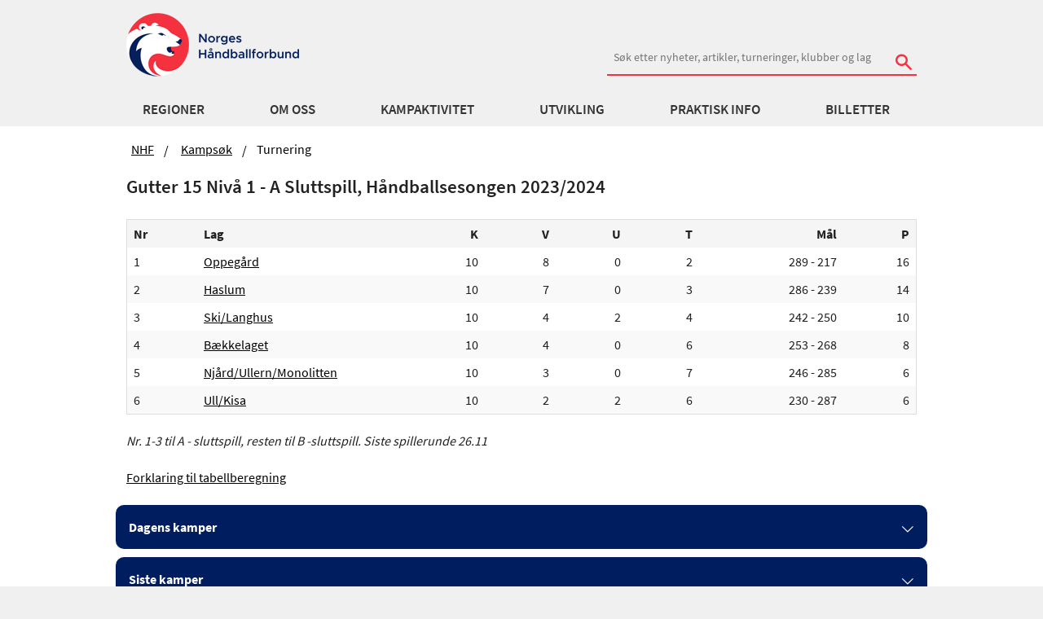

--- FILE ---
content_type: application/javascript
request_url: https://www.handball.no/Scripts/column-sort.js
body_size: 1788
content:
function initColHeaders(id, sortCol = 0) {
    var headers = document.getElementById(id).getElementsByTagName('th');

    for (var i = 0; i < headers.length; i++) {
        var item = headers[i];
        if (!('type' in item.dataset) || item.dataset.type != 'null') {
            item.onclick = function () {
                onColHeadClick(event);
            };
            if (!item.innerText.includes("\u25B9")) {
                item.innerHTML = item.innerHTML + "\u25B9";
            }
            if (i == sortCol) {
                const ascending = (!('first' in item.dataset) || item.dataset.first == 'asc');
                if (ascending) {
                    item.innerHTML = item.innerHTML.replaceAll("\u25B9", "\u25b4");
                    item.dataset.sort = "asc";
                } else {
                    item.innerHTML = item.innerHTML.replaceAll("\u25B9", "\u25be");
                    item.dataset.sort = "desc";
                }
            }
        }
    }
}

function onColHeadClick(ev, type = "string") {

    const th = ev.currentTarget;
    var thIndex = Array.from(th.parentElement.children).indexOf(th);
    const table = th.closest('table');
    
    if (th.parentElement.rowIndex > 0) {
        if ('offset' in th.parentElement.dataset) {
            thIndex += parseInt(th.parentElement.dataset.offset);
        }
    }   
    
    var len = th.parentElement.parentElement.children.length;
    for (var i = 0; i < len; i++) {
        var row = th.parentElement.parentElement.children[i];
        for (var j = 0; j < row.children.length; j++) {
            var item = row.children[j];
            item.innerHTML = item.innerHTML.replaceAll("\u25b4", "\u25B9").replaceAll("\u25be", "\u25B9");
        }        
    }
    
    if ('type' in th.dataset) {
        type = th.dataset['type'];
    } else {
        type = "string";
    }
    var ascending = true;

    if (!('sort' in th.dataset)) {
        if ('first' in th.dataset) {
            ascending = (th.dataset.first == 'asc');
        }
    } else {
        ascending = (th.dataset.sort != 'asc');
    }
   
    if (ascending) {
        th.innerHTML = th.innerHTML.replaceAll("\u25B9", "\u25b4").replaceAll("\u25be", "\u25b4");
    } else {
        th.innerHTML = th.innerHTML.replaceAll("\u25B9", "\u25be").replaceAll("\u25b4", "\u25be");
    }
    if (type == "int") {
        sortTableRowsByColumnInt(table, thIndex, ascending);
    } else if (type == "string") {
        sortTableRowsByColumnStr(table, thIndex, ascending);
    } else if (type == "date") {
        sortTableRowsByColumnDate(table, thIndex, ascending);
    } else if (type == "deci") {
        sortTableRowsByColumnDeci(table, thIndex, ascending);
    }

    const allTh = table.querySelectorAll(':scope > thead > tr > th');
    for (let th2 of allTh) {
        delete th2.dataset['sort'];
    }

    th.dataset['sort'] = ascending ? 'asc' : 'desc';
}

function sortTableRowsByColumnInt(table, columnIndex, ascending) {
    const rows = Array.from(table.querySelectorAll(':scope > tbody > tr'));

    rows.sort((x, y) => {

        const xValue = x.cells[columnIndex].textContent.replaceAll("-","999999");
        const yValue = y.cells[columnIndex].textContent.replaceAll("-", "999999");

        const xNum = parseInt(xValue);
        const yNum = parseInt(yValue);

        return ascending ? (xNum - yNum) : (yNum - xNum);
    });

    for (let row of rows) {
        table.tBodies[0].appendChild(row);
    }
    drawRows(table);
}

function sortTableRowsByColumnDeci(table, columnIndex, ascending) {
    const rows = Array.from(table.querySelectorAll(':scope > tbody > tr'));

    rows.sort((x, y) => {

        const xValue = x.cells[columnIndex].textContent.replaceAll(",", ".");
        const yValue = y.cells[columnIndex].textContent.replaceAll(",", ".");

        const xNum = parseFloat(xValue);
        const yNum = parseFloat(yValue);

        return ascending ? (xNum - yNum) : (yNum - xNum);
    });

    for (let row of rows) {
        table.tBodies[0].appendChild(row);
    }
    drawRows(table);
}

function sortTableRowsByColumnStr(table, columnIndex, ascending) {
    const rows = Array.from(table.querySelectorAll(':scope > tbody > tr'));

    rows.sort((x, y) => {
        const xValue = x.cells[columnIndex].textContent.replaceAll("Æ", "Zx").replaceAll("Ø", "Zy").replaceAll("Å", "Zz").replaceAll("Aa", "Zz").replaceAll("æ", "zx").replaceAll("ø", "zy").replaceAll("å", "zz");
        const yValue = y.cells[columnIndex].textContent.replaceAll("Æ", "Zx").replaceAll("Ø", "Zy").replaceAll("Å", "Zz").replaceAll("Aa", "Zz").replaceAll("æ", "zx").replaceAll("ø", "zy").replaceAll("å", "zz");
        return ascending ? xValue.localeCompare(yValue) : yValue.localeCompare(xValue);
    });

    for (let row of rows) {
        table.tBodies[0].appendChild(row);
    }
    drawRows(table);
}

function sortTableRowsByColumnDate(table, columnIndex, ascending) {
    const rows = Array.from(table.querySelectorAll(':scope > tbody > tr'));

    rows.sort((x, y) => {

        const xValue = x.cells[columnIndex].textContent;
        const yValue = y.cells[columnIndex].textContent;
        if (xValue.length < 8 || yValue.length < 8) {
            return true;
        }
        const xYear = parseInt(xValue[6] + xValue[7]);
        const yYear = parseInt(yValue[6] + yValue[7]);
        const xMon = parseInt(xValue[3] + xValue[4]);
        const yMon = parseInt(yValue[3] + yValue[4]);
        const xDay = parseInt(xValue[0] + xValue[1]);
        const yDay = parseInt(yValue[0] + yValue[1]);

        const xNum = xYear * 10000 + xMon * 100 + xDay;
        const yNum = yYear * 10000 + yMon * 100 + yDay;

        return ascending ? (xNum - yNum) : (yNum - xNum);
    });

    for (let row of rows) {
        table.tBodies[0].appendChild(row);
    }
    drawRows(table);
}

function drawRows(table) {
    const rows = Array.from(table.querySelectorAll(':scope > tbody > tr'));
    var color = 'white';
    for (let row of rows) {
        if (row.style.display !== 'none') {
            row.style.background = color;
            if (color === 'white') {
                color = '#f9f9f9';
            }
            else {
                color = 'white';
            }
        }
    }
}



--- FILE ---
content_type: application/javascript
request_url: https://www.handball.no/Scripts/tournament-table.js
body_size: 704
content:
$(document).ready(function () {
    var tournamentTable = (function () {

        var selector = '.tournament-table-wrapper';
        var $wrapper;

        function getTable($target, dispensated) {
            var tournamentId = $target.data('tournamentid');
            var endpoint = $target.data('endpoint');            

            $.ajax({
                url: endpoint,
                data: { turnId: tournamentId, excludeTeamWithDispensation: dispensated },
                type: "GET",
                cache: false,
                success: function (data) {
                    $target.html(data);
                },
                error: function (xhr, status, error) {
                    console.error("Error:", error);
                }
            });
        }

        return {
            init: function () {                
                $wrapper = $(selector);                

                if (!$wrapper.length) {
                    alert("No elements found for selector:", selector);
                    return;
                }

                $wrapper.each(function (i, element) {
                    var currentWrapper = $(element);                    

                    var tournamentId = currentWrapper.data('tournamentid');
                    var controlContainer = $('.js-for-tournament-' + tournamentId);                    

                    var $showDisp = controlContainer.find('.showDispensation');
                    var $hideDisp = controlContainer.find('.hideDispensation');
                    
                    $showDisp.click(function () {                        
                        getTable(currentWrapper, false);
                    });

                    $hideDisp.click(function () {                        
                        getTable(currentWrapper, true);
                    });
                });
            }
        };
    })();

    tournamentTable.init();
});
